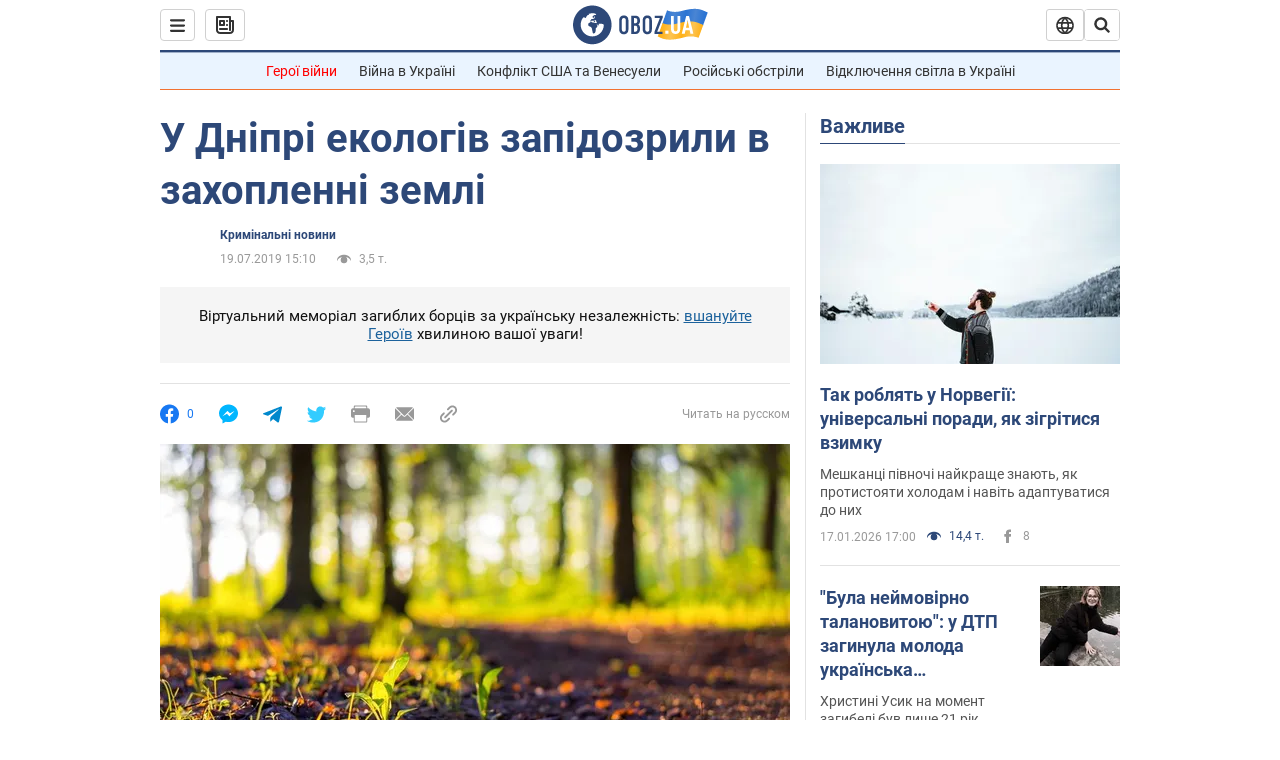

--- FILE ---
content_type: application/x-javascript; charset=utf-8
request_url: https://servicer.idealmedia.io/1418748/1?nocmp=1&sessionId=696bd884-08e25&sessionPage=1&sessionNumberWeek=1&sessionNumber=1&scale_metric_1=64.00&scale_metric_2=256.00&scale_metric_3=100.00&cbuster=176867546008810701531&pvid=917b4829-f606-40a1-aeb3-01db8b0bb9a9&implVersion=11&lct=1763555100&mp4=1&ap=1&consentStrLen=0&wlid=06a32462-f38e-4ad4-91d8-5f09c7f2c2a4&uniqId=156ed&niet=4g&nisd=false&evt=%5B%7B%22event%22%3A1%2C%22methods%22%3A%5B1%2C2%5D%7D%2C%7B%22event%22%3A2%2C%22methods%22%3A%5B1%2C2%5D%7D%5D&pv=5&jsv=es6&dpr=1&hashCommit=cbd500eb&apt=2019-07-19T15%3A10%3A00&tfre=3183&w=0&h=1&tl=150&tlp=1&sz=0x1&szp=1&szl=1&cxurl=https%3A%2F%2Fincident.obozrevatel.com%2Fukr%2Fcrime%2Fu-dnipri-ekologiv-zapidozrili-v-zahoplenni-zemli.htm&ref=&lu=https%3A%2F%2Fincident.obozrevatel.com%2Fukr%2Fcrime%2Fu-dnipri-ekologiv-zapidozrili-v-zahoplenni-zemli.htm
body_size: 837
content:
var _mgq=_mgq||[];
_mgq.push(["IdealmediaLoadGoods1418748_156ed",[
["tsn.ua","11957692","1","У Львові поліціянтка з ноги напала на жінку, яка прибирала сніг","Львівська міська рада та поліція з’ясовують обставини конфлікту між поліціянткою та двірничкою","0","","","","Lx8nJ3F3P1FLijYVgoJ-WD7RY50mp_9cn7IoqeIJ9o8wTJzDlndJxZG2sYQLxm7SJP9NESf5a0MfIieRFDqB_Kldt0JdlZKDYLbkLtP-Q-V7fzSkBqVvpiZ0zxf04gT6",{"i":"https://s-img.idealmedia.io/n/11957692/45x45/79x0x630x630/aHR0cDovL2ltZ2hvc3RzLmNvbS90LzUwOTE1My9mZjZkN2NlMzJkNTI1YjE3Njg2NGZhYTc1MzE0NjdmOS5qcGVn.webp?v=1768675460-qTUeTb4kUoV5n2zcQxRools6PuyS-okSLqRFlyw3wzU","l":"https://clck.idealmedia.io/pnews/11957692/i/1298901/pp/1/1?h=Lx8nJ3F3P1FLijYVgoJ-WD7RY50mp_9cn7IoqeIJ9o8wTJzDlndJxZG2sYQLxm7SJP9NESf5a0MfIieRFDqB_Kldt0JdlZKDYLbkLtP-Q-V7fzSkBqVvpiZ0zxf04gT6&utm_campaign=obozrevatel.com&utm_source=obozrevatel.com&utm_medium=referral&rid=88be1d68-f3d4-11f0-b32a-d404e6f98490&tt=Direct&att=3&afrd=296&iv=11&ct=1&gdprApplies=0&muid=q0hkwJRnvkIa&st=-300&mp4=1&h2=RGCnD2pppFaSHdacZpvmnsy2GX6xlGXVu7txikoXAu9RGCPw-Jj4BtYdULfjGweqWZ1ZO-tw1p4XvU9aUf71HQ**","adc":[],"sdl":0,"dl":"","category":"События Украины","dbbr":0,"bbrt":0,"type":"e","media-type":"static","clicktrackers":[],"cta":"Читати далі","cdt":"","tri":"88be3457-f3d4-11f0-b32a-d404e6f98490","crid":"11957692"}],],
{"awc":{},"dt":"desktop","ts":"","tt":"Direct","isBot":1,"h2":"RGCnD2pppFaSHdacZpvmnsy2GX6xlGXVu7txikoXAu9RGCPw-Jj4BtYdULfjGweqWZ1ZO-tw1p4XvU9aUf71HQ**","ats":0,"rid":"88be1d68-f3d4-11f0-b32a-d404e6f98490","pvid":"917b4829-f606-40a1-aeb3-01db8b0bb9a9","iv":11,"brid":32,"muidn":"q0hkwJRnvkIa","dnt":2,"cv":2,"afrd":296,"consent":true,"adv_src_id":39175}]);
_mgqp();
